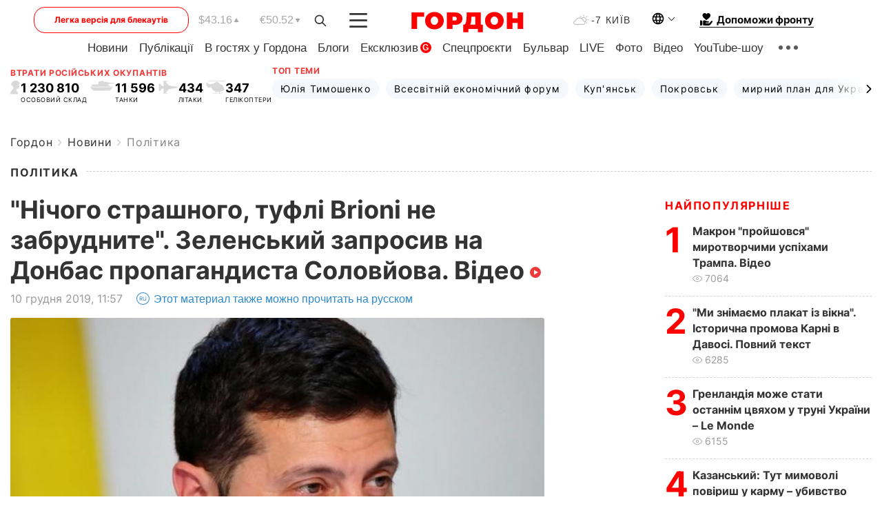

--- FILE ---
content_type: image/svg+xml
request_url: https://gordonua.com/user/img/pl-i.svg
body_size: -167
content:
<svg width="80" height="80" viewBox="0 0 80 80" fill="none" xmlns="http://www.w3.org/2000/svg">
<circle cx="40" cy="40" r="40" fill="#EF3A3A"/>
<path d="M60 40L30 57.3205L30 22.6795L60 40Z" fill="white"/>
</svg>
